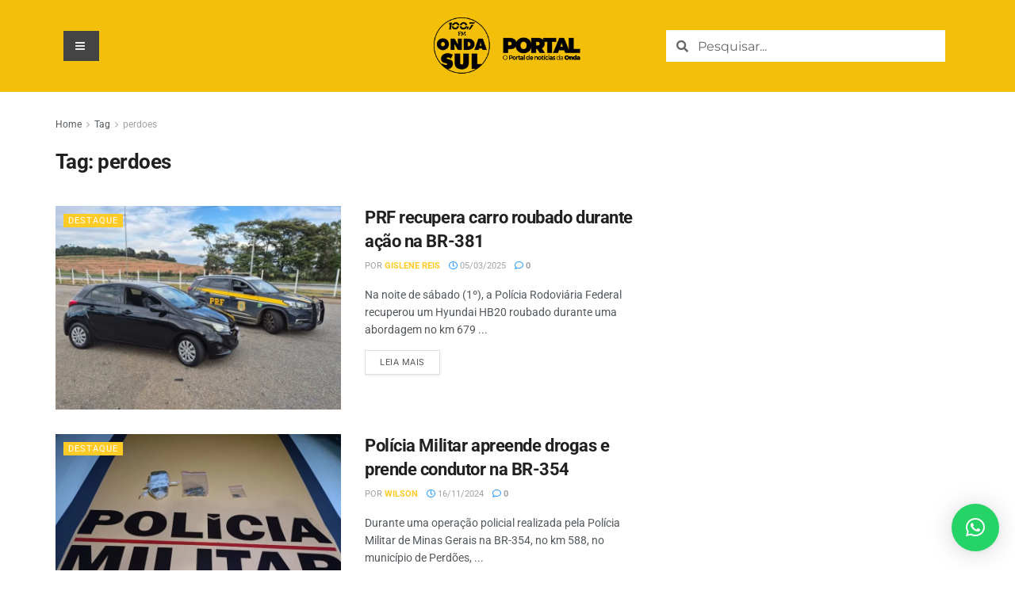

--- FILE ---
content_type: text/html; charset=UTF-8
request_url: https://www.portalondasul.com.br/tag/perdoes/
body_size: 28024
content:
<!DOCTYPE html><html lang="pt-BR"><head><script>(function(w,i,g){w[g]=w[g]||[];if(typeof w[g].push=='function')w[g].push(i)})
(window,'GTM-T2N2FNBB','google_tags_first_party');</script><script>(function(w,d,s,l){w[l]=w[l]||[];(function(){w[l].push(arguments);})('set', 'developer_id.dY2E1Nz', true);
		var f=d.getElementsByTagName(s)[0],
		j=d.createElement(s);j.async=true;j.src='/analictcs/';
		f.parentNode.insertBefore(j,f);
		})(window,document,'script','dataLayer');</script><meta charset="UTF-8"><meta name="viewport" content="width=device-width, initial-scale=1.0, viewport-fit=cover" /><meta name='robots' content='index, follow, max-image-preview:large, max-snippet:-1, max-video-preview:-1' /> <script data-optimized="1" type="text/javascript" src="[data-uri]" defer></script> <script data-optimized="1" type="text/javascript" src="[data-uri]" defer></script> <title>Arquivos perdoes - Portal Onda Sul</title><link rel="canonical" href="https://www.portalondasul.com.br/tag/perdoes/" /><meta property="og:locale" content="pt_BR" /><meta property="og:type" content="article" /><meta property="og:title" content="Arquivos perdoes" /><meta property="og:url" content="https://www.portalondasul.com.br/tag/perdoes/" /><meta property="og:site_name" content="Portal Onda Sul" /><meta name="twitter:card" content="summary_large_image" /><meta name="twitter:site" content="@ondasul" /> <script type="application/ld+json" class="yoast-schema-graph">{"@context":"https://schema.org","@graph":[{"@type":"CollectionPage","@id":"https://www.portalondasul.com.br/tag/perdoes/","url":"https://www.portalondasul.com.br/tag/perdoes/","name":"Arquivos perdoes - Portal Onda Sul","isPartOf":{"@id":"https://www.portalondasul.com.br/#website"},"primaryImageOfPage":{"@id":"https://www.portalondasul.com.br/tag/perdoes/#primaryimage"},"image":{"@id":"https://www.portalondasul.com.br/tag/perdoes/#primaryimage"},"thumbnailUrl":"https://www.portalondasul.com.br/wp-content/uploads/2025/03/7efdacee-ce3b-420e-9fd0-882cfce061c1.jpeg","breadcrumb":{"@id":"https://www.portalondasul.com.br/tag/perdoes/#breadcrumb"},"inLanguage":"pt-BR"},{"@type":"ImageObject","inLanguage":"pt-BR","@id":"https://www.portalondasul.com.br/tag/perdoes/#primaryimage","url":"https://www.portalondasul.com.br/wp-content/uploads/2025/03/7efdacee-ce3b-420e-9fd0-882cfce061c1.jpeg","contentUrl":"https://www.portalondasul.com.br/wp-content/uploads/2025/03/7efdacee-ce3b-420e-9fd0-882cfce061c1.jpeg","width":768,"height":576,"caption":"Foto: PRF"},{"@type":"BreadcrumbList","@id":"https://www.portalondasul.com.br/tag/perdoes/#breadcrumb","itemListElement":[{"@type":"ListItem","position":1,"name":"Início","item":"https://www.portalondasul.com.br/"},{"@type":"ListItem","position":2,"name":"perdoes"}]},{"@type":"WebSite","@id":"https://www.portalondasul.com.br/#website","url":"https://www.portalondasul.com.br/","name":"Portal Onda Sul","description":"Rádio Onda Sul FM","publisher":{"@id":"https://www.portalondasul.com.br/#organization"},"potentialAction":[{"@type":"SearchAction","target":{"@type":"EntryPoint","urlTemplate":"https://www.portalondasul.com.br/?s={search_term_string}"},"query-input":{"@type":"PropertyValueSpecification","valueRequired":true,"valueName":"search_term_string"}}],"inLanguage":"pt-BR"},{"@type":"Organization","@id":"https://www.portalondasul.com.br/#organization","name":"Portal Onda Sul","url":"https://www.portalondasul.com.br/","logo":{"@type":"ImageObject","inLanguage":"pt-BR","@id":"https://www.portalondasul.com.br/#/schema/logo/image/","url":"https://www.portalondasul.com.br/wp-content/uploads/2023/01/logoNOVANOVA-1.png","contentUrl":"https://www.portalondasul.com.br/wp-content/uploads/2023/01/logoNOVANOVA-1.png","width":304,"height":119,"caption":"Portal Onda Sul"},"image":{"@id":"https://www.portalondasul.com.br/#/schema/logo/image/"},"sameAs":["https://www.facebook.com/ondasul","https://x.com/ondasul","https://www.instagram.com/ondasul/"]}]}</script> <link rel='dns-prefetch' href='//fonts.googleapis.com' /><link rel='preconnect' href='https://fonts.gstatic.com' /><link rel="alternate" type="application/rss+xml" title="Feed para Portal Onda Sul &raquo;" href="https://www.portalondasul.com.br/feed/" /><link rel="alternate" type="application/rss+xml" title="Feed de comentários para Portal Onda Sul &raquo;" href="https://www.portalondasul.com.br/comments/feed/" /><link rel="alternate" type="application/rss+xml" title="Feed de tag para Portal Onda Sul &raquo; perdoes" href="https://www.portalondasul.com.br/tag/perdoes/feed/" /> <script data-optimized="1" type="text/javascript" src="[data-uri]" defer></script> <script data-optimized="1" id="porta-ready" src="[data-uri]" defer></script> <link data-optimized="2" rel="stylesheet" href="https://www.portalondasul.com.br/wp-content/litespeed/css/6975f558ef1f75fe2996d1bd1cb7b8f2.css?ver=4b7de" /><script>var __litespeed_var_0__="61030f49df",__litespeed_var_1__="2416dd2c99";</script> <script type="text/javascript" src="https://www.portalondasul.com.br/wp-includes/js/jquery/jquery.min.js?ver=3.7.1" id="jquery-core-js"></script> <script data-optimized="1" type="text/javascript" src="https://www.portalondasul.com.br/wp-content/litespeed/js/4d5c61ecd21e503ba11844766799f38b.js?ver=bdf15" id="jquery-migrate-js" defer data-deferred="1"></script> <script data-optimized="1" type="text/javascript" src="https://www.portalondasul.com.br/wp-content/litespeed/js/995f1dc0a57fa2e7f929527ed34905ae.js?ver=cb459" id="font-awesome-4-shim-js" defer data-deferred="1"></script> <link rel="https://api.w.org/" href="https://www.portalondasul.com.br/wp-json/" /><link rel="alternate" title="JSON" type="application/json" href="https://www.portalondasul.com.br/wp-json/wp/v2/tags/1850" /><link rel="EditURI" type="application/rsd+xml" title="RSD" href="https://www.portalondasul.com.br/xmlrpc.php?rsd" /><meta name="generator" content="WordPress 6.8.3" /><meta name="generator" content="Seriously Simple Podcasting 3.11.1" /> <script>(function(w,d,s,l,i){w[l]=w[l]||[];w[l].push({'gtm.start':
new Date().getTime(),event:'gtm.js'});var f=d.getElementsByTagName(s)[0],
j=d.createElement(s),dl=l!='dataLayer'?'&l='+l:'';j.async=true;j.src=
'https://www.googletagmanager.com/gtm.js?id='+i+dl;f.parentNode.insertBefore(j,f);
})(window,document,'script','dataLayer','GTM-T2N2FNBB');</script> <link rel="alternate" type="application/rss+xml" title="Feed RSS do Podcast" href="https://www.portalondasul.com.br/feed/podcast" />
 <script data-optimized="1" src="[data-uri]" defer></script><meta name="generator" content="Elementor 3.31.3; features: additional_custom_breakpoints, e_element_cache; settings: css_print_method-external, google_font-enabled, font_display-auto"> <script async src="https://pagead2.googlesyndication.com/pagead/js/adsbygoogle.js?client=ca-pub-2694258739453768"
     crossorigin="anonymous"></script> <link rel="icon" href="https://www.portalondasul.com.br/wp-content/uploads/2024/12/cropped-favicon-32x32.png" sizes="32x32" /><link rel="icon" href="https://www.portalondasul.com.br/wp-content/uploads/2024/12/cropped-favicon-192x192.png" sizes="192x192" /><link rel="apple-touch-icon" href="https://www.portalondasul.com.br/wp-content/uploads/2024/12/cropped-favicon-180x180.png" /><meta name="msapplication-TileImage" content="https://www.portalondasul.com.br/wp-content/uploads/2024/12/cropped-favicon-270x270.png" /><script data-cfasync="false" nonce="533c8871-ad35-473e-9624-e56fcd65c944">try{(function(w,d){!function(j,k,l,m){if(j.zaraz)console.error("zaraz is loaded twice");else{j[l]=j[l]||{};j[l].executed=[];j.zaraz={deferred:[],listeners:[]};j.zaraz._v="5874";j.zaraz._n="533c8871-ad35-473e-9624-e56fcd65c944";j.zaraz.q=[];j.zaraz._f=function(n){return async function(){var o=Array.prototype.slice.call(arguments);j.zaraz.q.push({m:n,a:o})}};for(const p of["track","set","debug"])j.zaraz[p]=j.zaraz._f(p);j.zaraz.init=()=>{var q=k.getElementsByTagName(m)[0],r=k.createElement(m),s=k.getElementsByTagName("title")[0];s&&(j[l].t=k.getElementsByTagName("title")[0].text);j[l].x=Math.random();j[l].w=j.screen.width;j[l].h=j.screen.height;j[l].j=j.innerHeight;j[l].e=j.innerWidth;j[l].l=j.location.href;j[l].r=k.referrer;j[l].k=j.screen.colorDepth;j[l].n=k.characterSet;j[l].o=(new Date).getTimezoneOffset();if(j.dataLayer)for(const t of Object.entries(Object.entries(dataLayer).reduce((u,v)=>({...u[1],...v[1]}),{})))zaraz.set(t[0],t[1],{scope:"page"});j[l].q=[];for(;j.zaraz.q.length;){const w=j.zaraz.q.shift();j[l].q.push(w)}r.defer=!0;for(const x of[localStorage,sessionStorage])Object.keys(x||{}).filter(z=>z.startsWith("_zaraz_")).forEach(y=>{try{j[l]["z_"+y.slice(7)]=JSON.parse(x.getItem(y))}catch{j[l]["z_"+y.slice(7)]=x.getItem(y)}});r.referrerPolicy="origin";r.src="/cdn-cgi/zaraz/s.js?z="+btoa(encodeURIComponent(JSON.stringify(j[l])));q.parentNode.insertBefore(r,q)};["complete","interactive"].includes(k.readyState)?zaraz.init():j.addEventListener("DOMContentLoaded",zaraz.init)}}(w,d,"zarazData","script");window.zaraz._p=async d$=>new Promise(ea=>{if(d$){d$.e&&d$.e.forEach(eb=>{try{const ec=d.querySelector("script[nonce]"),ed=ec?.nonce||ec?.getAttribute("nonce"),ee=d.createElement("script");ed&&(ee.nonce=ed);ee.innerHTML=eb;ee.onload=()=>{d.head.removeChild(ee)};d.head.appendChild(ee)}catch(ef){console.error(`Error executing script: ${eb}\n`,ef)}});Promise.allSettled((d$.f||[]).map(eg=>fetch(eg[0],eg[1])))}ea()});zaraz._p({"e":["(function(w,d){})(window,document)"]});})(window,document)}catch(e){throw fetch("/cdn-cgi/zaraz/t"),e;};</script></head><body class="archive tag tag-perdoes tag-1850 wp-custom-logo wp-embed-responsive wp-theme-jnews wp-child-theme-jnews-child jeg_toggle_light jnews jsc_normal elementor-default elementor-kit-6 aa-prefix-porta-"><noscript><iframe src="https://www.googletagmanager.com/ns.html?id=GTM-T2N2FNBB"
height="0" width="0" style="display:none;visibility:hidden"></iframe></noscript><header data-elementor-type="header" data-elementor-id="623" class="elementor elementor-623 elementor-location-header" data-elementor-post-type="elementor_library"><section class="elementor-section elementor-top-section elementor-element elementor-element-7066588 elementor-hidden-mobile elementor-section-boxed elementor-section-height-default elementor-section-height-default" data-id="7066588" data-element_type="section" data-settings="{&quot;background_background&quot;:&quot;classic&quot;}"><div class="elementor-container elementor-column-gap-default"><div class="elementor-column elementor-col-33 elementor-top-column elementor-element elementor-element-01c200c" data-id="01c200c" data-element_type="column"><div class="elementor-widget-wrap elementor-element-populated"><div class="elementor-element elementor-element-f8cf6fd elementor-widget elementor-widget-shortcode" data-id="f8cf6fd" data-element_type="widget" data-widget_type="shortcode.default"><div class="elementor-widget-container"><div class="elementor-shortcode"><a  class="shiftnav-toggle shiftnav-toggle-shiftnav-main shiftnav-toggle-button" tabindex="0" 	data-shiftnav-target="shiftnav-main"	><i class="fa fa-bars"></i> </a></div></div></div></div></div><div class="elementor-column elementor-col-33 elementor-top-column elementor-element elementor-element-7e3014a" data-id="7e3014a" data-element_type="column"><div class="elementor-widget-wrap elementor-element-populated"><div class="elementor-element elementor-element-e4651f6 elementor-widget elementor-widget-theme-site-logo elementor-widget-image" data-id="e4651f6" data-element_type="widget" data-widget_type="theme-site-logo.default"><div class="elementor-widget-container">
<a href="https://www.portalondasul.com.br">
<picture><source srcset="https://www.portalondasul.com.br/wp-content/webp-express/webp-images/uploads/2023/01/logoNOVANOVA-1.png.webp" type="image/webp"><img width="304" height="119" src="https://www.portalondasul.com.br/wp-content/uploads/2023/01/logoNOVANOVA-1.png" class="attachment-full size-full wp-image-643 webpexpress-processed" alt=""></picture>				</a></div></div></div></div><div class="elementor-column elementor-col-33 elementor-top-column elementor-element elementor-element-3823734" data-id="3823734" data-element_type="column"><div class="elementor-widget-wrap elementor-element-populated"><div class="elementor-element elementor-element-b697dcd elementor-search-form--skin-minimal elementor-widget elementor-widget-search-form" data-id="b697dcd" data-element_type="widget" data-settings="{&quot;skin&quot;:&quot;minimal&quot;}" data-widget_type="search-form.default"><div class="elementor-widget-container">
<search role="search"><form class="elementor-search-form" action="https://www.portalondasul.com.br" method="get"><div class="elementor-search-form__container">
<label class="elementor-screen-only" for="elementor-search-form-b697dcd">Pesquisar</label><div class="elementor-search-form__icon">
<i aria-hidden="true" class="fas fa-search"></i>							<span class="elementor-screen-only">Pesquisar</span></div>
<input id="elementor-search-form-b697dcd" placeholder="Pesquisar..." class="elementor-search-form__input" type="search" name="s" value=""></div></form>
</search></div></div></div></div></div></section><section class="elementor-section elementor-top-section elementor-element elementor-element-c6273b9 elementor-hidden-desktop elementor-hidden-tablet elementor-section-boxed elementor-section-height-default elementor-section-height-default" data-id="c6273b9" data-element_type="section" data-settings="{&quot;background_background&quot;:&quot;classic&quot;}"><div class="elementor-container elementor-column-gap-default"><div class="elementor-column elementor-col-33 elementor-top-column elementor-element elementor-element-1767c6f" data-id="1767c6f" data-element_type="column"><div class="elementor-widget-wrap elementor-element-populated"><div class="elementor-element elementor-element-917b120 elementor-widget elementor-widget-theme-site-logo elementor-widget-image" data-id="917b120" data-element_type="widget" data-widget_type="theme-site-logo.default"><div class="elementor-widget-container">
<a href="https://www.portalondasul.com.br">
<picture><source srcset="https://www.portalondasul.com.br/wp-content/webp-express/webp-images/uploads/2023/01/logoNOVANOVA-1.png.webp" type="image/webp"><img width="304" height="119" src="https://www.portalondasul.com.br/wp-content/uploads/2023/01/logoNOVANOVA-1.png" class="attachment-full size-full wp-image-643 webpexpress-processed" alt=""></picture>				</a></div></div></div></div><div class="elementor-column elementor-col-33 elementor-top-column elementor-element elementor-element-eee5444" data-id="eee5444" data-element_type="column"><div class="elementor-widget-wrap elementor-element-populated"><div class="elementor-element elementor-element-832c595 elementor-widget elementor-widget-shortcode" data-id="832c595" data-element_type="widget" data-widget_type="shortcode.default"><div class="elementor-widget-container"><div class="elementor-shortcode"><a  class="shiftnav-toggle shiftnav-toggle-shiftnav-main shiftnav-toggle-button" tabindex="0" 	data-shiftnav-target="shiftnav-main"	><i class="fa fa-bars"></i> </a></div></div></div></div></div><div class="elementor-column elementor-col-33 elementor-top-column elementor-element elementor-element-bb502a7" data-id="bb502a7" data-element_type="column"><div class="elementor-widget-wrap elementor-element-populated"><div class="elementor-element elementor-element-4ca540c elementor-search-form--skin-minimal elementor-widget elementor-widget-search-form" data-id="4ca540c" data-element_type="widget" data-settings="{&quot;skin&quot;:&quot;minimal&quot;}" data-widget_type="search-form.default"><div class="elementor-widget-container">
<search role="search"><form class="elementor-search-form" action="https://www.portalondasul.com.br" method="get"><div class="elementor-search-form__container">
<label class="elementor-screen-only" for="elementor-search-form-4ca540c">Pesquisar</label><div class="elementor-search-form__icon">
<i aria-hidden="true" class="fas fa-search"></i>							<span class="elementor-screen-only">Pesquisar</span></div>
<input id="elementor-search-form-4ca540c" placeholder="Pesquisar..." class="elementor-search-form__input" type="search" name="s" value=""></div></form>
</search></div></div></div></div></div></section></header><div class="jeg_main "><div class="jeg_container"><div class="jeg_content"><div class="jeg_section"><div class="container"><div class="jeg_ad jeg_archive jnews_archive_above_content_ads "><div class='ads-wrapper  '></div></div><div class="jeg_cat_content row"><div class="jeg_main_content col-sm-8"><div class="jeg_inner_content"><div class="jeg_archive_header"><div class="jeg_breadcrumbs jeg_breadcrumb_container"><div id="breadcrumbs"><span class="">
<a href="https://www.portalondasul.com.br">Home</a>
</span><i class="fa fa-angle-right"></i><span class="">
<a href="">Tag</a>
</span><i class="fa fa-angle-right"></i><span class="breadcrumb_last_link">
<a href="https://www.portalondasul.com.br/tag/perdoes/">perdoes</a>
</span></div></div><h1 class="jeg_archive_title">Tag: <span>perdoes</span></h1></div><div class="jnews_archive_content_wrapper"><div class="jeg_module_hook jnews_module_262879_0_69779f5594431" data-unique="jnews_module_262879_0_69779f5594431"><div class="jeg_postblock_5 jeg_postblock jeg_col_2o3"><div class="jeg_block_container"><div class="jeg_posts jeg_load_more_flag"><article class="jeg_post jeg_pl_lg_2 format-standard"><div class="jeg_thumb">
<a href="https://www.portalondasul.com.br/prf-recupera-carro-roubado-durante-acao-na-br-381/" aria-label="Read article: PRF recupera carro roubado durante ação na BR-381"><div class="thumbnail-container animate-lazy  size-715 "><picture><source data-srcset="https://www.portalondasul.com.br/wp-content/webp-express/webp-images/uploads/2025/03/7efdacee-ce3b-420e-9fd0-882cfce061c1-350x250.jpeg.webp 350w, https://www.portalondasul.com.br/wp-content/webp-express/webp-images/uploads/2025/03/7efdacee-ce3b-420e-9fd0-882cfce061c1-120x86.jpeg.webp 120w, https://www.portalondasul.com.br/wp-content/webp-express/webp-images/uploads/2025/03/7efdacee-ce3b-420e-9fd0-882cfce061c1-750x536.jpeg.webp 750w" srcset="https://www.portalondasul.com.br/wp-content/webp-express/webp-images/themes/jnews/assets/img/jeg-empty.png.webp" data-sizes="auto" type="image/webp"><img fetchpriority="high" width="350" height="250" src="https://www.portalondasul.com.br/wp-content/themes/jnews/assets/img/jeg-empty.png" class="attachment-jnews-350x250 size-jnews-350x250 lazyload wp-post-image webpexpress-processed" alt="Foto: PRF" decoding="async" sizes="(max-width: 350px) 100vw, 350px" data-src="https://www.portalondasul.com.br/wp-content/uploads/2025/03/7efdacee-ce3b-420e-9fd0-882cfce061c1-350x250.jpeg" data-srcset="https://www.portalondasul.com.br/wp-content/uploads/2025/03/7efdacee-ce3b-420e-9fd0-882cfce061c1-350x250.jpeg 350w, https://www.portalondasul.com.br/wp-content/uploads/2025/03/7efdacee-ce3b-420e-9fd0-882cfce061c1-120x86.jpeg 120w, https://www.portalondasul.com.br/wp-content/uploads/2025/03/7efdacee-ce3b-420e-9fd0-882cfce061c1-750x536.jpeg 750w" data-sizes="auto" data-expand="700"></picture></div></a><div class="jeg_post_category">
<span><a href="https://www.portalondasul.com.br/cat/destaque/" class="category-destaque">Destaque</a></span></div></div><div class="jeg_postblock_content"><h3 class="jeg_post_title">
<a href="https://www.portalondasul.com.br/prf-recupera-carro-roubado-durante-acao-na-br-381/">PRF recupera carro roubado durante ação na BR-381</a></h3><div class="jeg_post_meta"><div class="jeg_meta_author"><span class="by">por</span> <a href="https://www.portalondasul.com.br/author/gislene/">Gislene Reis</a></div><div class="jeg_meta_date"><a href="https://www.portalondasul.com.br/prf-recupera-carro-roubado-durante-acao-na-br-381/"><i class="fa fa-clock-o"></i> 05/03/2025</a></div><div class="jeg_meta_comment"><a href="https://www.portalondasul.com.br/prf-recupera-carro-roubado-durante-acao-na-br-381/#respond" ><i class="fa fa-comment-o"></i> 0 </a></div></div><div class="jeg_post_excerpt"><p>Na noite de sábado (1º), a Polícia Rodoviária Federal recuperou um Hyundai HB20 roubado durante uma abordagem no km 679 ...</p>
<a href="https://www.portalondasul.com.br/prf-recupera-carro-roubado-durante-acao-na-br-381/" class="jeg_readmore">Leia mais<span class="screen-reader-text">Details</span></a></div></div></article><article class="jeg_post jeg_pl_lg_2 format-standard"><div class="jeg_thumb">
<a href="https://www.portalondasul.com.br/policia-militar-apreende-drogas-e-prende-condutor-na-br-354/" aria-label="Read article: Polícia Militar apreende drogas e prende condutor na BR-354"><div class="thumbnail-container animate-lazy  size-715 "><picture><source data-srcset="https://www.portalondasul.com.br/wp-content/webp-express/webp-images/uploads/2024/11/drogas-350x250.jpg.webp 350w, https://www.portalondasul.com.br/wp-content/webp-express/webp-images/uploads/2024/11/drogas-120x86.jpg.webp 120w, https://www.portalondasul.com.br/wp-content/webp-express/webp-images/uploads/2024/11/drogas-750x536.jpg.webp 750w, https://www.portalondasul.com.br/wp-content/webp-express/webp-images/uploads/2024/11/drogas-1140x815.jpg.webp 1140w" srcset="https://www.portalondasul.com.br/wp-content/webp-express/webp-images/themes/jnews/assets/img/jeg-empty.png.webp" data-sizes="auto" type="image/webp"><img width="350" height="250" src="https://www.portalondasul.com.br/wp-content/themes/jnews/assets/img/jeg-empty.png" class="attachment-jnews-350x250 size-jnews-350x250 lazyload wp-post-image webpexpress-processed" alt="Polícia Militar apreende drogas e prende condutor na BR-354" decoding="async" sizes="(max-width: 350px) 100vw, 350px" data-src="https://www.portalondasul.com.br/wp-content/uploads/2024/11/drogas-350x250.jpg" data-srcset="https://www.portalondasul.com.br/wp-content/uploads/2024/11/drogas-350x250.jpg 350w, https://www.portalondasul.com.br/wp-content/uploads/2024/11/drogas-120x86.jpg 120w, https://www.portalondasul.com.br/wp-content/uploads/2024/11/drogas-750x536.jpg 750w, https://www.portalondasul.com.br/wp-content/uploads/2024/11/drogas-1140x815.jpg 1140w" data-sizes="auto" data-expand="700"></picture></div></a><div class="jeg_post_category">
<span><a href="https://www.portalondasul.com.br/cat/destaque/" class="category-destaque">Destaque</a></span></div></div><div class="jeg_postblock_content"><h3 class="jeg_post_title">
<a href="https://www.portalondasul.com.br/policia-militar-apreende-drogas-e-prende-condutor-na-br-354/">Polícia Militar apreende drogas e prende condutor na BR-354</a></h3><div class="jeg_post_meta"><div class="jeg_meta_author"><span class="by">por</span> <a href="https://www.portalondasul.com.br/author/wilson/">wilson</a></div><div class="jeg_meta_date"><a href="https://www.portalondasul.com.br/policia-militar-apreende-drogas-e-prende-condutor-na-br-354/"><i class="fa fa-clock-o"></i> 16/11/2024</a></div><div class="jeg_meta_comment"><a href="https://www.portalondasul.com.br/policia-militar-apreende-drogas-e-prende-condutor-na-br-354/#respond" ><i class="fa fa-comment-o"></i> 0 </a></div></div><div class="jeg_post_excerpt"><p>Durante uma operação policial realizada pela Polícia Militar de Minas Gerais na BR-354, no km 588, no município de Perdões, ...</p>
<a href="https://www.portalondasul.com.br/policia-militar-apreende-drogas-e-prende-condutor-na-br-354/" class="jeg_readmore">Leia mais<span class="screen-reader-text">Details</span></a></div></div></article><article class="jeg_post jeg_pl_lg_2 format-standard"><div class="jeg_thumb">
<a href="https://www.portalondasul.com.br/colisao-frontal-entre-motocicleta-e-automovel-deixa-uma-vitima-fatal/" aria-label="Read article: Colisão frontal entre motocicleta e automóvel deixa uma vítima fatal"><div class="thumbnail-container animate-lazy  size-715 "><picture><source data-srcset="https://www.portalondasul.com.br/wp-content/webp-express/webp-images/uploads/2024/11/moto-350x250.jpg.webp 350w, https://www.portalondasul.com.br/wp-content/webp-express/webp-images/uploads/2024/11/moto-120x86.jpg.webp 120w, https://www.portalondasul.com.br/wp-content/webp-express/webp-images/uploads/2024/11/moto-750x536.jpg.webp 750w" srcset="https://www.portalondasul.com.br/wp-content/webp-express/webp-images/themes/jnews/assets/img/jeg-empty.png.webp" data-sizes="auto" type="image/webp"><img loading="lazy" width="350" height="250" src="https://www.portalondasul.com.br/wp-content/themes/jnews/assets/img/jeg-empty.png" class="attachment-jnews-350x250 size-jnews-350x250 lazyload wp-post-image webpexpress-processed" alt="Colisão frontal entre motocicleta e automóvel deixa uma vítima fatal" decoding="async" sizes="(max-width: 350px) 100vw, 350px" data-src="https://www.portalondasul.com.br/wp-content/uploads/2024/11/moto-350x250.jpg" data-srcset="https://www.portalondasul.com.br/wp-content/uploads/2024/11/moto-350x250.jpg 350w, https://www.portalondasul.com.br/wp-content/uploads/2024/11/moto-120x86.jpg 120w, https://www.portalondasul.com.br/wp-content/uploads/2024/11/moto-750x536.jpg 750w" data-sizes="auto" data-expand="700"></picture></div></a><div class="jeg_post_category">
<span><a href="https://www.portalondasul.com.br/cat/destaque/" class="category-destaque">Destaque</a></span></div></div><div class="jeg_postblock_content"><h3 class="jeg_post_title">
<a href="https://www.portalondasul.com.br/colisao-frontal-entre-motocicleta-e-automovel-deixa-uma-vitima-fatal/">Colisão frontal entre motocicleta e automóvel deixa uma vítima fatal</a></h3><div class="jeg_post_meta"><div class="jeg_meta_author"><span class="by">por</span> <a href="https://www.portalondasul.com.br/author/wilson/">wilson</a></div><div class="jeg_meta_date"><a href="https://www.portalondasul.com.br/colisao-frontal-entre-motocicleta-e-automovel-deixa-uma-vitima-fatal/"><i class="fa fa-clock-o"></i> 06/11/2024</a></div><div class="jeg_meta_comment"><a href="https://www.portalondasul.com.br/colisao-frontal-entre-motocicleta-e-automovel-deixa-uma-vitima-fatal/#respond" ><i class="fa fa-comment-o"></i> 0 </a></div></div><div class="jeg_post_excerpt"><p>Na rodovia BR-354, uma ocorrência de colisão frontal foi registrada envolvendo uma motocicleta e um automóvel, resultando em uma vítima ...</p>
<a href="https://www.portalondasul.com.br/colisao-frontal-entre-motocicleta-e-automovel-deixa-uma-vitima-fatal/" class="jeg_readmore">Leia mais<span class="screen-reader-text">Details</span></a></div></div></article><article class="jeg_post jeg_pl_lg_2 format-standard"><div class="jeg_thumb">
<a href="https://www.portalondasul.com.br/acidente-na-br-354-em-perdoes-interdita-via-por-3-horas/" aria-label="Read article: Acidente na BR-354 em Perdões interdita via por 3 horas"><div class="thumbnail-container animate-lazy  size-715 "><picture><source data-srcset="https://www.portalondasul.com.br/wp-content/webp-express/webp-images/uploads/2024/06/af844f22-e2ba-4798-b624-1797787cb962-350x250.jpg.webp 350w, https://www.portalondasul.com.br/wp-content/webp-express/webp-images/uploads/2024/06/af844f22-e2ba-4798-b624-1797787cb962-120x86.jpg.webp 120w, https://www.portalondasul.com.br/wp-content/webp-express/webp-images/uploads/2024/06/af844f22-e2ba-4798-b624-1797787cb962-750x536.jpg.webp 750w, https://www.portalondasul.com.br/wp-content/webp-express/webp-images/uploads/2024/06/af844f22-e2ba-4798-b624-1797787cb962-1140x815.jpg.webp 1140w" srcset="https://www.portalondasul.com.br/wp-content/webp-express/webp-images/themes/jnews/assets/img/jeg-empty.png.webp" data-sizes="auto" type="image/webp"><img loading="lazy" width="350" height="250" src="https://www.portalondasul.com.br/wp-content/themes/jnews/assets/img/jeg-empty.png" class="attachment-jnews-350x250 size-jnews-350x250 lazyload wp-post-image webpexpress-processed" alt="Acidente na BR-354 em Perdões interdita via por 3 horas" decoding="async" sizes="(max-width: 350px) 100vw, 350px" data-src="https://www.portalondasul.com.br/wp-content/uploads/2024/06/af844f22-e2ba-4798-b624-1797787cb962-350x250.jpg" data-srcset="https://www.portalondasul.com.br/wp-content/uploads/2024/06/af844f22-e2ba-4798-b624-1797787cb962-350x250.jpg 350w, https://www.portalondasul.com.br/wp-content/uploads/2024/06/af844f22-e2ba-4798-b624-1797787cb962-120x86.jpg 120w, https://www.portalondasul.com.br/wp-content/uploads/2024/06/af844f22-e2ba-4798-b624-1797787cb962-750x536.jpg 750w, https://www.portalondasul.com.br/wp-content/uploads/2024/06/af844f22-e2ba-4798-b624-1797787cb962-1140x815.jpg 1140w" data-sizes="auto" data-expand="700"></picture></div></a><div class="jeg_post_category">
<span><a href="https://www.portalondasul.com.br/cat/acidente/" class="category-acidente">Acidente</a></span></div></div><div class="jeg_postblock_content"><h3 class="jeg_post_title">
<a href="https://www.portalondasul.com.br/acidente-na-br-354-em-perdoes-interdita-via-por-3-horas/">Acidente na BR-354 em Perdões interdita via por 3 horas</a></h3><div class="jeg_post_meta"><div class="jeg_meta_author"><span class="by">por</span> <a href="https://www.portalondasul.com.br/author/wilson/">wilson</a></div><div class="jeg_meta_date"><a href="https://www.portalondasul.com.br/acidente-na-br-354-em-perdoes-interdita-via-por-3-horas/"><i class="fa fa-clock-o"></i> 22/06/2024</a></div><div class="jeg_meta_comment"><a href="https://www.portalondasul.com.br/acidente-na-br-354-em-perdoes-interdita-via-por-3-horas/#respond" ><i class="fa fa-comment-o"></i> 0 </a></div></div><div class="jeg_post_excerpt"><p>A Polícia Militar de Minas Gerais, através da Polícia Militar Rodoviária, foi acionada na tarde desta sexta-feira (21) para atender ...</p>
<a href="https://www.portalondasul.com.br/acidente-na-br-354-em-perdoes-interdita-via-por-3-horas/" class="jeg_readmore">Leia mais<span class="screen-reader-text">Details</span></a></div></div></article><article class="jeg_post jeg_pl_lg_2 format-standard"><div class="jeg_thumb">
<a href="https://www.portalondasul.com.br/qualidade-da-cachaca-mineira-e-explorada-em-investimentos-na-area-da-pesquisa-pelo-governo/" aria-label="Read article: Qualidade da cachaça mineira é explorada em investimentos na área da pesquisa pelo Governo"><div class="thumbnail-container animate-lazy  size-715 "><picture><source data-srcset="https://www.portalondasul.com.br/wp-content/webp-express/webp-images/uploads/2024/06/141A3615-350x250.jpg.webp 350w, https://www.portalondasul.com.br/wp-content/webp-express/webp-images/uploads/2024/06/141A3615-120x86.jpg.webp 120w" srcset="https://www.portalondasul.com.br/wp-content/webp-express/webp-images/themes/jnews/assets/img/jeg-empty.png.webp" data-sizes="auto" type="image/webp"><img loading="lazy" width="350" height="250" src="https://www.portalondasul.com.br/wp-content/themes/jnews/assets/img/jeg-empty.png" class="attachment-jnews-350x250 size-jnews-350x250 lazyload wp-post-image webpexpress-processed" alt="Qualidade da cachaça mineira é explorada em investimentos na área da pesquisa pelo Governo" decoding="async" sizes="(max-width: 350px) 100vw, 350px" data-src="https://www.portalondasul.com.br/wp-content/uploads/2024/06/141A3615-350x250.jpg" data-srcset="https://www.portalondasul.com.br/wp-content/uploads/2024/06/141A3615-350x250.jpg 350w, https://www.portalondasul.com.br/wp-content/uploads/2024/06/141A3615-120x86.jpg 120w" data-sizes="auto" data-expand="700"></picture></div></a><div class="jeg_post_category">
<span><a href="https://www.portalondasul.com.br/cat/mod-destaque-md/" class="category-mod-destaque-md">Destaque</a></span></div></div><div class="jeg_postblock_content"><h3 class="jeg_post_title">
<a href="https://www.portalondasul.com.br/qualidade-da-cachaca-mineira-e-explorada-em-investimentos-na-area-da-pesquisa-pelo-governo/">Qualidade da cachaça mineira é explorada em investimentos na área da pesquisa pelo Governo</a></h3><div class="jeg_post_meta"><div class="jeg_meta_author"><span class="by">por</span> <a href="https://www.portalondasul.com.br/author/paulootavio/">paulootavio</a></div><div class="jeg_meta_date"><a href="https://www.portalondasul.com.br/qualidade-da-cachaca-mineira-e-explorada-em-investimentos-na-area-da-pesquisa-pelo-governo/"><i class="fa fa-clock-o"></i> 10/06/2024</a></div><div class="jeg_meta_comment"><a href="https://www.portalondasul.com.br/qualidade-da-cachaca-mineira-e-explorada-em-investimentos-na-area-da-pesquisa-pelo-governo/#respond" ><i class="fa fa-comment-o"></i> 0 </a></div></div><div class="jeg_post_excerpt"><p>“A ciência é nosso norte e nossa base. Sem ela, não teríamos garantia de nada em nosso meio”. Com essa ...</p>
<a href="https://www.portalondasul.com.br/qualidade-da-cachaca-mineira-e-explorada-em-investimentos-na-area-da-pesquisa-pelo-governo/" class="jeg_readmore">Leia mais<span class="screen-reader-text">Details</span></a></div></div></article><article class="jeg_post jeg_pl_lg_2 format-standard"><div class="jeg_thumb">
<a href="https://www.portalondasul.com.br/homem-e-preso-por-deixar-cao-em-situacao-precaria/" aria-label="Read article: Homem é preso por deixar cão em situação precária"><div class="thumbnail-container animate-lazy  size-715 "><picture><source data-srcset="https://www.portalondasul.com.br/wp-content/webp-express/webp-images/uploads/2024/05/caoperdoes-350x250.jpg.webp 350w, https://www.portalondasul.com.br/wp-content/webp-express/webp-images/uploads/2024/05/caoperdoes-800x570.jpg.webp 800w, https://www.portalondasul.com.br/wp-content/webp-express/webp-images/uploads/2024/05/caoperdoes-120x86.jpg.webp 120w, https://www.portalondasul.com.br/wp-content/webp-express/webp-images/uploads/2024/05/caoperdoes-750x536.jpg.webp 750w" srcset="https://www.portalondasul.com.br/wp-content/webp-express/webp-images/themes/jnews/assets/img/jeg-empty.png.webp" data-sizes="auto" type="image/webp"><img loading="lazy" width="350" height="250" src="https://www.portalondasul.com.br/wp-content/themes/jnews/assets/img/jeg-empty.png" class="attachment-jnews-350x250 size-jnews-350x250 lazyload wp-post-image webpexpress-processed" alt="Homem é preso por deixar cão em situação precária" decoding="async" sizes="(max-width: 350px) 100vw, 350px" data-src="https://www.portalondasul.com.br/wp-content/uploads/2024/05/caoperdoes-350x250.jpg" data-srcset="https://www.portalondasul.com.br/wp-content/uploads/2024/05/caoperdoes-350x250.jpg 350w, https://www.portalondasul.com.br/wp-content/uploads/2024/05/caoperdoes-800x570.jpg 800w, https://www.portalondasul.com.br/wp-content/uploads/2024/05/caoperdoes-120x86.jpg 120w, https://www.portalondasul.com.br/wp-content/uploads/2024/05/caoperdoes-750x536.jpg 750w" data-sizes="auto" data-expand="700"></picture></div></a><div class="jeg_post_category">
<span><a href="https://www.portalondasul.com.br/cat/perdoes-mg/" class="category-perdoes-mg">Perdões/MG</a></span></div></div><div class="jeg_postblock_content"><h3 class="jeg_post_title">
<a href="https://www.portalondasul.com.br/homem-e-preso-por-deixar-cao-em-situacao-precaria/">Homem é preso por deixar cão em situação precária</a></h3><div class="jeg_post_meta"><div class="jeg_meta_author"><span class="by">por</span> <a href="https://www.portalondasul.com.br/author/pedro-correa/">Pedro Correa</a></div><div class="jeg_meta_date"><a href="https://www.portalondasul.com.br/homem-e-preso-por-deixar-cao-em-situacao-precaria/"><i class="fa fa-clock-o"></i> 16/05/2024</a></div><div class="jeg_meta_comment"><a href="https://www.portalondasul.com.br/homem-e-preso-por-deixar-cao-em-situacao-precaria/#respond" ><i class="fa fa-comment-o"></i> 0 </a></div></div><div class="jeg_post_excerpt"><p>Um homem foi preso em flagrante nessa quarta-feira, 15, por maus-tratos a um cão que vivia em um depósito de ...</p>
<a href="https://www.portalondasul.com.br/homem-e-preso-por-deixar-cao-em-situacao-precaria/" class="jeg_readmore">Leia mais<span class="screen-reader-text">Details</span></a></div></div></article><article class="jeg_post jeg_pl_lg_2 format-standard"><div class="jeg_thumb">
<a href="https://www.portalondasul.com.br/prf-apreende-produtos-eletronicos-e-cosmeticos-estrangeiros-sem-nota-fiscal-na-fernao-dias/" aria-label="Read article: PRF apreende produtos eletrônicos e cosméticos estrangeiros sem nota fiscal na Fernão Dias"><div class="thumbnail-container animate-lazy custom-size size-715 "></div></a><div class="jeg_post_category">
<span><a href="https://www.portalondasul.com.br/cat/perdoes-mg/" class="category-perdoes-mg">Perdões/MG</a></span></div></div><div class="jeg_postblock_content"><h3 class="jeg_post_title">
<a href="https://www.portalondasul.com.br/prf-apreende-produtos-eletronicos-e-cosmeticos-estrangeiros-sem-nota-fiscal-na-fernao-dias/">PRF apreende produtos eletrônicos e cosméticos estrangeiros sem nota fiscal na Fernão Dias</a></h3><div class="jeg_post_meta"><div class="jeg_meta_author"><span class="by">por</span> <a href="https://www.portalondasul.com.br/author/wilson/">wilson</a></div><div class="jeg_meta_date"><a href="https://www.portalondasul.com.br/prf-apreende-produtos-eletronicos-e-cosmeticos-estrangeiros-sem-nota-fiscal-na-fernao-dias/"><i class="fa fa-clock-o"></i> 01/02/2023</a></div><div class="jeg_meta_comment"><a href="https://www.portalondasul.com.br/prf-apreende-produtos-eletronicos-e-cosmeticos-estrangeiros-sem-nota-fiscal-na-fernao-dias/#respond" ><i class="fa fa-comment-o"></i> 0 </a></div></div><div class="jeg_post_excerpt"><p>A Polícia Rodoviária Federal apreendeu produtos eletrônicos e cosméticos de origem estrangeira na noite desta segunda-feira (30) na Rodovia Fernão ...</p>
<a href="https://www.portalondasul.com.br/prf-apreende-produtos-eletronicos-e-cosmeticos-estrangeiros-sem-nota-fiscal-na-fernao-dias/" class="jeg_readmore">Leia mais<span class="screen-reader-text">Details</span></a></div></div></article><article class="jeg_post jeg_pl_lg_2 format-standard"><div class="jeg_thumb">
<a href="https://www.portalondasul.com.br/carro-e-atingido-por-trem-e-arrastado-por-30-metros-em-minas/" aria-label="Read article: Carro é atingido por trem e arrastado por 30 metros em Minas"><div class="thumbnail-container animate-lazy custom-size size-715 "></div></a><div class="jeg_post_category">
<span><a href="https://www.portalondasul.com.br/cat/acidente/" class="category-acidente">Acidente</a></span></div></div><div class="jeg_postblock_content"><h3 class="jeg_post_title">
<a href="https://www.portalondasul.com.br/carro-e-atingido-por-trem-e-arrastado-por-30-metros-em-minas/">Carro é atingido por trem e arrastado por 30 metros em Minas</a></h3><div class="jeg_post_meta"><div class="jeg_meta_author"><span class="by">por</span> <a href="https://www.portalondasul.com.br/author/evandrolima/">Portal Onda Sul</a></div><div class="jeg_meta_date"><a href="https://www.portalondasul.com.br/carro-e-atingido-por-trem-e-arrastado-por-30-metros-em-minas/"><i class="fa fa-clock-o"></i> 09/01/2023</a></div><div class="jeg_meta_comment"><a href="https://www.portalondasul.com.br/carro-e-atingido-por-trem-e-arrastado-por-30-metros-em-minas/#respond" ><i class="fa fa-comment-o"></i> 0 </a></div></div><div class="jeg_post_excerpt"><p>Um carro foi arrastado por cerca de 30 metros por um trem na ferrovia que liga Perdões a Ijaci neste domingo (8). Segundo a ...</p>
<a href="https://www.portalondasul.com.br/carro-e-atingido-por-trem-e-arrastado-por-30-metros-em-minas/" class="jeg_readmore">Leia mais<span class="screen-reader-text">Details</span></a></div></div></article></div></div></div> <script data-optimized="1" src="[data-uri]" defer></script> </div></div></div></div><div class="jeg_sidebar left jeg_sticky_sidebar col-sm-4"><div class="jegStickyHolder"><div class="theiaStickySidebar"><div class="widget_text widget widget_custom_html" id="custom_html-2"><div class="textwidget custom-html-widget"></div></div></div></div></div></div></div></div></div><div class="jeg_ad jnews_above_footer_ads "><div class='ads-wrapper  '></div></div></div></div><footer data-elementor-type="footer" data-elementor-id="654" class="elementor elementor-654 elementor-location-footer" data-elementor-post-type="elementor_library"><section class="elementor-section elementor-top-section elementor-element elementor-element-68d50457 elementor-section-content-middle elementor-section-height-min-height elementor-section-boxed elementor-section-height-default elementor-section-items-middle" data-id="68d50457" data-element_type="section" data-settings="{&quot;background_background&quot;:&quot;classic&quot;}"><div class="elementor-container elementor-column-gap-no"><div class="elementor-column elementor-col-50 elementor-top-column elementor-element elementor-element-340206d6" data-id="340206d6" data-element_type="column"><div class="elementor-widget-wrap elementor-element-populated"><div class="elementor-element elementor-element-25bc014d elementor-widget elementor-widget-heading" data-id="25bc014d" data-element_type="widget" data-widget_type="heading.default"><div class="elementor-widget-container"><h3 class="elementor-heading-title elementor-size-default">Junte-se à nos no Whatsapp!</h3></div></div></div></div><div class="elementor-column elementor-col-50 elementor-top-column elementor-element elementor-element-7b070379" data-id="7b070379" data-element_type="column"><div class="elementor-widget-wrap elementor-element-populated"><div class="elementor-element elementor-element-23299e77 elementor-widget elementor-widget-text-editor" data-id="23299e77" data-element_type="widget" data-widget_type="text-editor.default"><div class="elementor-widget-container">
Participe do nosso grupo no Whatsapp e receba em <b>tempo real</b> as notícias de Carmo do Rio Claro e região!</div></div><div class="elementor-element elementor-element-4b15922 elementor-align-center elementor-widget elementor-widget-button" data-id="4b15922" data-element_type="widget" data-widget_type="button.default"><div class="elementor-widget-container"><div class="elementor-button-wrapper">
<a class="elementor-button elementor-button-link elementor-size-sm" href="https://chat.whatsapp.com/IPV99iwzjAE7jxHhHgpD5z?mode=ac_t" target="_blank">
<span class="elementor-button-content-wrapper">
<span class="elementor-button-text">JUNTAR-SE AO GRUPO DE WHATSAPP</span>
</span>
</a></div></div></div></div></div></div></section><section class="elementor-section elementor-top-section elementor-element elementor-element-58a7c09e elementor-section-boxed elementor-section-height-default elementor-section-height-default" data-id="58a7c09e" data-element_type="section" data-settings="{&quot;background_background&quot;:&quot;classic&quot;}"><div class="elementor-container elementor-column-gap-default"><div class="elementor-column elementor-col-100 elementor-top-column elementor-element elementor-element-d279f5f" data-id="d279f5f" data-element_type="column"><div class="elementor-widget-wrap elementor-element-populated"><div class="elementor-element elementor-element-715d648 elementor-icon-list--layout-inline elementor-align-center elementor-list-item-link-full_width elementor-widget elementor-widget-icon-list" data-id="715d648" data-element_type="widget" data-widget_type="icon-list.default"><div class="elementor-widget-container"><ul class="elementor-icon-list-items elementor-inline-items"><li class="elementor-icon-list-item elementor-inline-item">
<a href="https://www.portalondasul.com.br/contato/"><span class="elementor-icon-list-text">Contato</span>
</a></li><li class="elementor-icon-list-item elementor-inline-item">
<a href="https://www.youtube.com/user/ondasultv"><span class="elementor-icon-list-text">Vídeos</span>
</a></li><li class="elementor-icon-list-item elementor-inline-item">
<a href="https://www.portalondasul.com.br/promocao/"><span class="elementor-icon-list-text">Promoção</span>
</a></li><li class="elementor-icon-list-item elementor-inline-item">
<a href="https://www.portalondasul.com.br/cat/fala-na-cara/"><span class="elementor-icon-list-text">Fala na Cara</span>
</a></li><li class="elementor-icon-list-item elementor-inline-item">
<a href="https://www.portalondasul.com.br/politica-de-privacidade/"><span class="elementor-icon-list-text">Política de Privacidade</span>
</a></li></ul></div></div><div class="elementor-element elementor-element-2ed58d31 elementor-grid-3 elementor-shape-circle e-grid-align-center elementor-widget elementor-widget-social-icons" data-id="2ed58d31" data-element_type="widget" data-widget_type="social-icons.default"><div class="elementor-widget-container"><div class="elementor-social-icons-wrapper elementor-grid" role="list">
<span class="elementor-grid-item" role="listitem">
<a class="elementor-icon elementor-social-icon elementor-social-icon-x-twitter elementor-repeater-item-dc10550" href="https://mobile.twitter.com/ondasul" target="_blank">
<span class="elementor-screen-only">X-twitter</span>
<i class="fab fa-x-twitter"></i>					</a>
</span>
<span class="elementor-grid-item" role="listitem">
<a class="elementor-icon elementor-social-icon elementor-social-icon-facebook elementor-repeater-item-0267196" href="https://www.facebook.com/ondasul" target="_blank">
<span class="elementor-screen-only">Facebook</span>
<i class="fab fa-facebook"></i>					</a>
</span>
<span class="elementor-grid-item" role="listitem">
<a class="elementor-icon elementor-social-icon elementor-social-icon-instagram elementor-repeater-item-dbaeb71" href="https://www.instagram.com/ondasul/" target="_blank">
<span class="elementor-screen-only">Instagram</span>
<i class="fab fa-instagram"></i>					</a>
</span></div></div></div><div class="elementor-element elementor-element-2f447bf elementor-widget elementor-widget-heading" data-id="2f447bf" data-element_type="widget" data-widget_type="heading.default"><div class="elementor-widget-container"><h2 class="elementor-heading-title elementor-size-default">Rua Delfim Moreira, 133, 3º Andar - Centro, Carmo do Rio Claro/MG - 37.150-000</h2></div></div><div class="elementor-element elementor-element-c39c653 elementor-widget elementor-widget-heading" data-id="c39c653" data-element_type="widget" data-widget_type="heading.default"><div class="elementor-widget-container"><h2 class="elementor-heading-title elementor-size-default">2022 Onda Sul - Todos os direitos reservados</h2></div></div></div></div></div></section></footer> <script data-optimized="1" type="text/javascript" src="[data-uri]" defer></script><script type="speculationrules">{"prefetch":[{"source":"document","where":{"and":[{"href_matches":"\/*"},{"not":{"href_matches":["\/wp-*.php","\/wp-admin\/*","\/wp-content\/uploads\/*","\/wp-content\/*","\/wp-content\/plugins\/*","\/wp-content\/themes\/jnews-child\/*","\/wp-content\/themes\/jnews\/*","\/*\\?(.+)"]}},{"not":{"selector_matches":"a[rel~=\"nofollow\"]"}},{"not":{"selector_matches":".no-prefetch, .no-prefetch a"}}]},"eagerness":"conservative"}]}</script> <div id="jeg_off_canvas" class="normal">
<a href="#" class="jeg_menu_close"><i class="jegicon-cross"></i></a><div class="jeg_bg_overlay"></div><div class="jeg_mobile_wrapper"><div class="nav_wrap"><div class="item_main"><div class="jeg_aside_item jeg_search_wrapper jeg_search_no_expand round">
<a href="#" aria-label="Search Button" class="jeg_search_toggle"><i class="fa fa-search"></i></a><form action="https://www.portalondasul.com.br/" method="get" class="jeg_search_form" target="_top">
<input name="s" class="jeg_search_input" placeholder="Buscar..." type="text" value="" autocomplete="off">
<button aria-label="Search Button" type="submit" class="jeg_search_button btn"><i class="fa fa-search"></i></button></form><div class="jeg_search_result jeg_search_hide with_result"><div class="search-result-wrapper"></div><div class="search-link search-noresult">
Sem resultados</div><div class="search-link search-all-button">
<i class="fa fa-search"></i> Ver Todos Resultados</div></div></div><div class="jeg_aside_item"><ul class="jeg_mobile_menu sf-js-hover"><li class="page_item page-item-183926"><a href="https://www.portalondasul.com.br/contato-2/">Contato</a></li><li class="page_item page-item-247252"><a href="https://www.portalondasul.com.br/">Home</a></li><li class="page_item page-item-256360 current_page_parent"><a href="https://www.portalondasul.com.br/noticias/">Notícias</a></li><li class="page_item page-item-218176"><a href="https://www.portalondasul.com.br/politica-de-privacidade/">Política de Privacidade</a></li><li class="page_item page-item-183947"><a href="https://www.portalondasul.com.br/promocao-2/">Promoção</a></li></ul></div></div><div class="item_bottom"><div class="jeg_aside_item socials_widget nobg">
<a href="https://facebook.com" target='_blank' rel='external noopener nofollow' aria-label="Find us on Facebook" class="jeg_facebook"><i class="fa fa-facebook"></i> </a><a href="https://twitter.com" target='_blank' rel='external noopener nofollow' aria-label="Find us on Twitter" class="jeg_twitter"><i class="fa fa-twitter"><span class="jeg-icon icon-twitter"><svg xmlns="http://www.w3.org/2000/svg" height="1em" viewBox="0 0 512 512"><path d="M389.2 48h70.6L305.6 224.2 487 464H345L233.7 318.6 106.5 464H35.8L200.7 275.5 26.8 48H172.4L272.9 180.9 389.2 48zM364.4 421.8h39.1L151.1 88h-42L364.4 421.8z"/></svg></span></i> </a><a href="https://youtube.com" target='_blank' rel='external noopener nofollow' aria-label="Find us on Youtube" class="jeg_youtube"><i class="fa fa-youtube-play"></i> </a><a href="http://jnews.jegtheme.com/default/feed/" target='_blank' rel='external noopener nofollow'  aria-label="Find us on RSS" class="jeg_rss"><i class="fa fa-rss"></i> </a></div><div class="jeg_aside_item jeg_aside_copyright"><p>&copy; 2026 <a href="http://jegtheme.com" title="Premium WordPress news &amp; magazine theme">JNews</a> - Premium WordPress news &amp; magazine theme by <a href="http://jegtheme.com" title="Jegtheme">Jegtheme</a>.</p></div></div></div></div></div> <script data-optimized="1" src="[data-uri]" defer></script> <div class="shiftnav shiftnav-nojs shiftnav-shiftnav-main shiftnav-left-edge shiftnav-skin-standard-dark shiftnav-transition-standard" id="shiftnav-main" data-shiftnav-id="shiftnav-main"><div class="shiftnav-inner"><h3 class="shiftnav-menu-title shiftnav-site-title"><a href="https://www.portalondasul.com.br">Portal Onda Sul</a></h3><nav class="shiftnav-nav"><ul id="menu-menu-principal-oficial" class="shiftnav-menu shiftnav-targets-default shiftnav-targets-text-default shiftnav-targets-icon-default"><li class="menu-item menu-item-type-custom menu-item-object-custom menu-item-home menu-item-629 shiftnav-depth-0"><a class="shiftnav-target"  href="https://www.portalondasul.com.br">Home</a></li><li class="menu-item menu-item-type-custom menu-item-object-custom menu-item-636 shiftnav-depth-0"><a class="shiftnav-target"  href="https://www.youtube.com/user/ondasultv">Vídeos</a></li><li class="menu-item menu-item-type-taxonomy menu-item-object-category menu-item-202501 shiftnav-depth-0"><a class="shiftnav-target"  href="https://www.portalondasul.com.br/cat/fala-na-cara/">Fala na Cara</a></li><li class="menu-item menu-item-type-taxonomy menu-item-object-category menu-item-269257 shiftnav-depth-0"><a class="shiftnav-target"  href="https://www.portalondasul.com.br/cat/coluna-mg/">Coluna MG</a></li><li class="menu-item menu-item-type-taxonomy menu-item-object-category menu-item-269256 shiftnav-depth-0"><a class="shiftnav-target"  href="https://www.portalondasul.com.br/cat/artigos/">Artigos</a></li><li class="menu-item menu-item-type-post_type menu-item-object-page current_page_parent menu-item-256363 shiftnav-depth-0"><a class="shiftnav-target"  href="https://www.portalondasul.com.br/noticias/">Notícias</a></li><li class="menu-item menu-item-type-post_type menu-item-object-page menu-item-183966 shiftnav-depth-0"><a class="shiftnav-target"  href="https://www.portalondasul.com.br/contato-2/">Contato</a></li><li class="menu-item menu-item-type-post_type menu-item-object-page menu-item-183965 shiftnav-depth-0"><a class="shiftnav-target"  href="https://www.portalondasul.com.br/promocao-2/">Promoção</a></li><li class="menu-item menu-item-type-custom menu-item-object-custom menu-item-209430 shiftnav-depth-0"><a class="shiftnav-target"  href="https://www.virtualcast.com.br/players/video/ondasul/">Ao Vivo</a></li></ul></nav>
<button class="shiftnav-sr-close shiftnav-sr-only shiftnav-sr-only-focusable">
&times; Close Panel			</button></div></div><div
class="qlwapp"
style="--qlwapp-scheme-font-family:inherit;--qlwapp-scheme-font-size:18px;--qlwapp-scheme-icon-size:60px;--qlwapp-scheme-icon-font-size:24px;--qlwapp-scheme-box-max-height:400px;--qlwapp-scheme-box-message-word-break:break-all;--qlwapp-button-animation-name:none;"
data-contacts="[{&quot;id&quot;:0,&quot;order&quot;:1,&quot;active&quot;:1,&quot;chat&quot;:1,&quot;avatar&quot;:&quot;https:\/\/www.gravatar.com\/avatar\/00000000000000000000000000000000&quot;,&quot;type&quot;:&quot;phone&quot;,&quot;phone&quot;:&quot;35999011007&quot;,&quot;group&quot;:&quot;https:\/\/chat.whatsapp.com\/EQuPUtcPzEdIZVlT8JyyNw&quot;,&quot;firstname&quot;:&quot;John&quot;,&quot;lastname&quot;:&quot;Doe&quot;,&quot;label&quot;:&quot;Ajuda&quot;,&quot;message&quot;:&quot;&quot;,&quot;timefrom&quot;:&quot;00:00&quot;,&quot;timeto&quot;:&quot;00:00&quot;,&quot;timezone&quot;:&quot;America\/Sao_Paulo&quot;,&quot;visibility&quot;:&quot;readonly&quot;,&quot;timedays&quot;:[],&quot;display&quot;:{&quot;entries&quot;:{&quot;post&quot;:{&quot;include&quot;:1,&quot;ids&quot;:[]},&quot;page&quot;:{&quot;include&quot;:1,&quot;ids&quot;:[]},&quot;e-landing-page&quot;:{&quot;include&quot;:1,&quot;ids&quot;:[]},&quot;archive-template&quot;:{&quot;include&quot;:1,&quot;ids&quot;:[]},&quot;gs-logo-slider&quot;:{&quot;include&quot;:1,&quot;ids&quot;:[]},&quot;custom-mega-menu&quot;:{&quot;include&quot;:1,&quot;ids&quot;:[]},&quot;footer&quot;:{&quot;include&quot;:1,&quot;ids&quot;:[]},&quot;custom-post-template&quot;:{&quot;include&quot;:1,&quot;ids&quot;:[]},&quot;podcast&quot;:{&quot;include&quot;:1,&quot;ids&quot;:[]}},&quot;taxonomies&quot;:{&quot;category&quot;:{&quot;include&quot;:1,&quot;ids&quot;:[]},&quot;post_tag&quot;:{&quot;include&quot;:1,&quot;ids&quot;:[]},&quot;post_format&quot;:{&quot;include&quot;:1,&quot;ids&quot;:[]},&quot;series&quot;:{&quot;include&quot;:1,&quot;ids&quot;:[]}},&quot;target&quot;:{&quot;include&quot;:1,&quot;ids&quot;:[]},&quot;devices&quot;:&quot;all&quot;}}]"
data-display="{&quot;devices&quot;:&quot;all&quot;,&quot;entries&quot;:{&quot;post&quot;:{&quot;include&quot;:1,&quot;ids&quot;:[]},&quot;page&quot;:{&quot;include&quot;:1,&quot;ids&quot;:[]},&quot;e-landing-page&quot;:{&quot;include&quot;:1,&quot;ids&quot;:[]},&quot;archive-template&quot;:{&quot;include&quot;:1,&quot;ids&quot;:[]},&quot;gs-logo-slider&quot;:{&quot;include&quot;:1,&quot;ids&quot;:[]},&quot;custom-mega-menu&quot;:{&quot;include&quot;:1,&quot;ids&quot;:[]},&quot;footer&quot;:{&quot;include&quot;:1,&quot;ids&quot;:[]},&quot;custom-post-template&quot;:{&quot;include&quot;:1,&quot;ids&quot;:[]},&quot;podcast&quot;:{&quot;include&quot;:1,&quot;ids&quot;:[]}},&quot;taxonomies&quot;:{&quot;category&quot;:{&quot;include&quot;:1,&quot;ids&quot;:[]},&quot;post_tag&quot;:{&quot;include&quot;:1,&quot;ids&quot;:[]},&quot;post_format&quot;:{&quot;include&quot;:1,&quot;ids&quot;:[]},&quot;series&quot;:{&quot;include&quot;:1,&quot;ids&quot;:[]}},&quot;target&quot;:{&quot;include&quot;:1,&quot;ids&quot;:[]}}"
data-button="{&quot;layout&quot;:&quot;bubble&quot;,&quot;box&quot;:&quot;no&quot;,&quot;position&quot;:&quot;bottom-right&quot;,&quot;text&quot;:&quot;&quot;,&quot;message&quot;:&quot;&quot;,&quot;icon&quot;:&quot;qlwapp-whatsapp-icon&quot;,&quot;type&quot;:&quot;phone&quot;,&quot;phone&quot;:&quot;35999011007&quot;,&quot;group&quot;:&quot;&quot;,&quot;developer&quot;:&quot;no&quot;,&quot;rounded&quot;:&quot;yes&quot;,&quot;timefrom&quot;:&quot;00:00&quot;,&quot;timeto&quot;:&quot;00:00&quot;,&quot;timedays&quot;:[],&quot;timezone&quot;:&quot;&quot;,&quot;visibility&quot;:&quot;readonly&quot;,&quot;animation_name&quot;:&quot;none&quot;,&quot;animation_delay&quot;:&quot;&quot;}"
data-box="{&quot;enable&quot;:&quot;yes&quot;,&quot;auto_open&quot;:&quot;no&quot;,&quot;auto_delay_open&quot;:1000,&quot;lazy_load&quot;:&quot;no&quot;,&quot;allow_outside_close&quot;:&quot;no&quot;,&quot;header&quot;:&quot;&lt;h3 style=\&quot;\n\t\t\t\t\t\t\t\t\tfont-size: 26px;\n\t\t\t\t\t\t\t\t\tfont-weight: bold;\n\t\t\t\t\t\t\t\t\tmargin: 0 0 0.25em 0;\n\t\t\t\t\t\t\t\t\&quot;&gt;Hello!&lt;\/h3&gt;\n\t\t\t\t\t\t\t\t&lt;p style=\&quot;\n\t\t\t\t\t\t\t\t\tfont-size: 14px;\n\t\t\t\t\t\t\t\t\&quot;&gt;Click one of our contacts below to chat on WhatsApp&lt;\/p&gt;&quot;,&quot;footer&quot;:&quot;&lt;p style=\&quot;text-align: start;\&quot;&gt;Need help? Our team is just a message away&lt;\/p&gt;&quot;,&quot;response&quot;:&quot;Escreva sua mensagem&quot;}"
data-scheme="{&quot;font_family&quot;:&quot;inherit&quot;,&quot;font_size&quot;:&quot;18&quot;,&quot;icon_size&quot;:&quot;60&quot;,&quot;icon_font_size&quot;:&quot;24&quot;,&quot;box_max_height&quot;:&quot;400&quot;,&quot;brand&quot;:&quot;&quot;,&quot;text&quot;:&quot;&quot;,&quot;link&quot;:&quot;&quot;,&quot;message&quot;:&quot;&quot;,&quot;label&quot;:&quot;&quot;,&quot;name&quot;:&quot;&quot;,&quot;contact_role_color&quot;:&quot;&quot;,&quot;contact_name_color&quot;:&quot;&quot;,&quot;contact_availability_color&quot;:&quot;&quot;,&quot;box_message_word_break&quot;:&quot;break-all&quot;}"
></div> <script data-optimized="1" type="text/javascript" src="https://www.portalondasul.com.br/wp-content/litespeed/js/ff2a2616dc0ee2b719cb0b337cf58cfb.js?ver=f33ee" id="gs-swiper-js" defer data-deferred="1"></script> <script data-optimized="1" type="text/javascript" src="https://www.portalondasul.com.br/wp-content/litespeed/js/0d239d44672e8dd216ff1f2fa9e605b0.js?ver=9493d" id="gs-tippyjs-js" defer data-deferred="1"></script> <script data-optimized="1" type="text/javascript" src="https://www.portalondasul.com.br/wp-content/litespeed/js/5e57e716b1c594a415a6164140b7a37f.js?ver=e903d" id="gs-images-loaded-js" defer data-deferred="1"></script> <script data-optimized="1" type="text/javascript" src="https://www.portalondasul.com.br/wp-content/litespeed/js/75cd352b2bc428562b2efe73dc39d242.js?ver=88b19" id="gs-logo-public-js" defer data-deferred="1"></script> <script data-optimized="1" type="text/javascript" src="https://www.portalondasul.com.br/wp-content/litespeed/js/a7aaf878c0c7380610b1b2ac1c736667.js?ver=1d3c2" id="hoverIntent-js" defer data-deferred="1"></script> <script data-optimized="1" type="text/javascript" src="https://www.portalondasul.com.br/wp-content/litespeed/js/7ab08a0605aa1128669307203448e600.js?ver=c3ac4" id="imagesloaded-js" defer data-deferred="1"></script> <script data-optimized="1" type="text/javascript" id="jnews-frontend-js-extra" src="[data-uri]" defer></script> <script data-optimized="1" type="text/javascript" src="https://www.portalondasul.com.br/wp-content/litespeed/js/a04d0281d387aadd03571900919e6775.js?ver=31d89" id="jnews-frontend-js" defer data-deferred="1"></script> <!--[if lt IE 9]> <script type="text/javascript" src="https://www.portalondasul.com.br/wp-content/themes/jnews/assets/js/html5shiv.min.js?ver=1.0.0" id="html5shiv-js"></script> <![endif]--> <script data-optimized="1" type="text/javascript" src="https://www.portalondasul.com.br/wp-content/litespeed/js/fb8f901f3a376ed63a20c4d7e64a4f68.js?ver=b6736" id="elementor-webpack-runtime-js" defer data-deferred="1"></script> <script data-optimized="1" type="text/javascript" src="https://www.portalondasul.com.br/wp-content/litespeed/js/cb0f93f2337b537d6cc26590a4eafc85.js?ver=d3cc1" id="elementor-frontend-modules-js" defer data-deferred="1"></script> <script data-optimized="1" type="text/javascript" src="https://www.portalondasul.com.br/wp-content/litespeed/js/7579a58640dcbfddb49a4c0e970a051f.js?ver=11ec8" id="jquery-ui-core-js" defer data-deferred="1"></script> <script data-optimized="1" type="text/javascript" id="elementor-frontend-js-before" src="[data-uri]" defer></script> <script data-optimized="1" type="text/javascript" src="https://www.portalondasul.com.br/wp-content/litespeed/js/3f031373d3e51136ebc8a7f0eeedc6f1.js?ver=3278a" id="elementor-frontend-js" defer data-deferred="1"></script> <script data-optimized="1" type="text/javascript" src="https://www.portalondasul.com.br/wp-content/litespeed/js/ee311766ed1444c9fbe74ecd152521d6.js?ver=a8369" id="ssp-castos-player-js" defer data-deferred="1"></script> <script type="text/javascript" src="https://www.portalondasul.com.br/wp-content/plugins/litespeed-cache/assets/js/instant_click.min.js?ver=7.6.2" id="litespeed-cache-js"></script> <script data-optimized="1" type="text/javascript" src="https://www.portalondasul.com.br/wp-content/litespeed/js/6b127220c7782d4a39bc989d6b9c3929.js?ver=e1e92" id="advanced-ads-find-adblocker-js" defer data-deferred="1"></script> <script data-optimized="1" type="text/javascript" id="shiftnav-js-extra" src="[data-uri]" defer></script> <script data-optimized="1" type="text/javascript" src="https://www.portalondasul.com.br/wp-content/litespeed/js/21d6fe2bce0183e320d5f06b81e6c502.js?ver=e6c78" id="shiftnav-js" defer data-deferred="1"></script> <script data-optimized="1" type="text/javascript" src="https://www.portalondasul.com.br/wp-content/litespeed/js/8067d461409ce240bafd33152b089cea.js?ver=b8c89" id="react-js" defer data-deferred="1"></script> <script data-optimized="1" type="text/javascript" src="https://www.portalondasul.com.br/wp-content/litespeed/js/5a8aea0e737453a405624e7ac66b0f67.js?ver=d3502" id="react-dom-js" defer data-deferred="1"></script> <script data-optimized="1" type="text/javascript" src="https://www.portalondasul.com.br/wp-content/litespeed/js/0936b808f66136b45a59eae2e98ec65d.js?ver=8f3df" id="wp-escape-html-js" defer data-deferred="1"></script> <script data-optimized="1" type="text/javascript" src="https://www.portalondasul.com.br/wp-content/litespeed/js/4d596bafc2c4f8460cc2f5356ca92aa5.js?ver=dc546" id="wp-element-js" defer data-deferred="1"></script> <script data-optimized="1" type="text/javascript" src="https://www.portalondasul.com.br/wp-content/litespeed/js/158ecd93e0a7d63d4a35ffd0739f7485.js?ver=f563c" id="wp-hooks-js" defer data-deferred="1"></script> <script data-optimized="1" type="text/javascript" src="https://www.portalondasul.com.br/wp-content/litespeed/js/262de003a1d4a31510209ff89df41470.js?ver=0ec95" id="wp-i18n-js" defer data-deferred="1"></script> <script data-optimized="1" type="text/javascript" id="wp-i18n-js-after" src="[data-uri]" defer></script> <script data-optimized="1" type="text/javascript" src="https://www.portalondasul.com.br/wp-content/litespeed/js/f597d1be420d588d243010404c30a087.js?ver=d9499" id="qlwapp-frontend-js" defer data-deferred="1"></script> <script data-optimized="1" type="text/javascript" src="https://www.portalondasul.com.br/wp-content/litespeed/js/43f1aa5d16e32cf49873ed68ce8ccf72.js?ver=a6c01" id="elementor-pro-webpack-runtime-js" defer data-deferred="1"></script> <script data-optimized="1" type="text/javascript" id="elementor-pro-frontend-js-before" src="[data-uri]" defer></script> <script data-optimized="1" type="text/javascript" src="https://www.portalondasul.com.br/wp-content/litespeed/js/9a6aceb75beb60a272fd98e88f4b1236.js?ver=d11c5" id="elementor-pro-frontend-js" defer data-deferred="1"></script> <script data-optimized="1" type="text/javascript" src="https://www.portalondasul.com.br/wp-content/litespeed/js/df2ca0e4faf20daa738031c30f6ad6c1.js?ver=11be3" id="pro-elements-handlers-js" defer data-deferred="1"></script> <script type="module">;/*! instant.page v5.1.1 - (C) 2019-2020 Alexandre Dieulot - https://instant.page/license */
let t,e;const n=new Set,o=document.createElement("link"),i=o.relList&&o.relList.supports&&o.relList.supports("prefetch")&&window.IntersectionObserver&&"isIntersecting"in IntersectionObserverEntry.prototype,s="instantAllowQueryString"in document.body.dataset,a="instantAllowExternalLinks"in document.body.dataset,r="instantWhitelist"in document.body.dataset,c="instantMousedownShortcut"in document.body.dataset,d=1111;let l=65,u=!1,f=!1,m=!1;if("instantIntensity"in document.body.dataset){const t=document.body.dataset.instantIntensity;if("mousedown"==t.substr(0,9))u=!0,"mousedown-only"==t&&(f=!0);else if("viewport"==t.substr(0,8))navigator.connection&&(navigator.connection.saveData||navigator.connection.effectiveType&&navigator.connection.effectiveType.includes("2g"))||("viewport"==t?document.documentElement.clientWidth*document.documentElement.clientHeight<45e4&&(m=!0):"viewport-all"==t&&(m=!0));else{const e=parseInt(t);isNaN(e)||(l=e)}}if(i){const n={capture:!0,passive:!0};if(f||document.addEventListener("touchstart",(function(t){e=performance.now();const n=t.target.closest("a");h(n)&&v(n.href)}),n),u?c||document.addEventListener("mousedown",(function(t){const e=t.target.closest("a");h(e)&&v(e.href)}),n):document.addEventListener("mouseover",(function(n){if(performance.now()-e<d)return;if(!("closest"in n.target))return;const o=n.target.closest("a");h(o)&&(o.addEventListener("mouseout",p,{passive:!0}),t=setTimeout((()=>{v(o.href),t=void 0}),l))}),n),c&&document.addEventListener("mousedown",(function(t){if(performance.now()-e<d)return;const n=t.target.closest("a");if(t.which>1||t.metaKey||t.ctrlKey)return;if(!n)return;n.addEventListener("click",(function(t){1337!=t.detail&&t.preventDefault()}),{capture:!0,passive:!1,once:!0});const o=new MouseEvent("click",{view:window,bubbles:!0,cancelable:!1,detail:1337});n.dispatchEvent(o)}),n),m){let t;(t=window.requestIdleCallback?t=>{requestIdleCallback(t,{timeout:1500})}:t=>{t()})((()=>{const t=new IntersectionObserver((e=>{e.forEach((e=>{if(e.isIntersecting){const n=e.target;t.unobserve(n),v(n.href)}}))}));document.querySelectorAll("a").forEach((e=>{h(e)&&t.observe(e)}))}))}}function p(e){e.relatedTarget&&e.target.closest("a")==e.relatedTarget.closest("a")||t&&(clearTimeout(t),t=void 0)}function h(t){if(t&&t.href&&(!r||"instant"in t.dataset)&&(a||t.origin==location.origin||"instant"in t.dataset)&&["http:","https:"].includes(t.protocol)&&("http:"!=t.protocol||"https:"!=location.protocol)&&(s||!t.search||"instant"in t.dataset)&&!(t.hash&&t.pathname+t.search==location.pathname+location.search||"noInstant"in t.dataset))return!0}function v(t){if(n.has(t))return;const e=document.createElement("link");e.rel="prefetch",e.href=t,document.head.appendChild(e),n.add(t)}</script><div class="jeg_ad jnews_mobile_sticky_ads "></div><script data-optimized="1" type="text/javascript" src="[data-uri]" defer></script><script data-optimized="1" src="[data-uri]" defer></script> <script defer src="https://static.cloudflareinsights.com/beacon.min.js/vcd15cbe7772f49c399c6a5babf22c1241717689176015" integrity="sha512-ZpsOmlRQV6y907TI0dKBHq9Md29nnaEIPlkf84rnaERnq6zvWvPUqr2ft8M1aS28oN72PdrCzSjY4U6VaAw1EQ==" data-cf-beacon='{"version":"2024.11.0","token":"d6d2546dbc964d65a0e919aa6c3c211d","r":1,"server_timing":{"name":{"cfCacheStatus":true,"cfEdge":true,"cfExtPri":true,"cfL4":true,"cfOrigin":true,"cfSpeedBrain":true},"location_startswith":null}}' crossorigin="anonymous"></script>
</body></html>
<!-- Page optimized by LiteSpeed Cache @2026-01-26 14:07:34 -->

<!-- Page cached by LiteSpeed Cache 7.6.2 on 2026-01-26 14:07:33 -->

--- FILE ---
content_type: text/html; charset=utf-8
request_url: https://www.google.com/recaptcha/api2/aframe
body_size: 120
content:
<!DOCTYPE HTML><html><head><meta http-equiv="content-type" content="text/html; charset=UTF-8"></head><body><script nonce="WsHxOxkDRskdD0LvHIAyng">/** Anti-fraud and anti-abuse applications only. See google.com/recaptcha */ try{var clients={'sodar':'https://pagead2.googlesyndication.com/pagead/sodar?'};window.addEventListener("message",function(a){try{if(a.source===window.parent){var b=JSON.parse(a.data);var c=clients[b['id']];if(c){var d=document.createElement('img');d.src=c+b['params']+'&rc='+(localStorage.getItem("rc::a")?sessionStorage.getItem("rc::b"):"");window.document.body.appendChild(d);sessionStorage.setItem("rc::e",parseInt(sessionStorage.getItem("rc::e")||0)+1);localStorage.setItem("rc::h",'1769447258820');}}}catch(b){}});window.parent.postMessage("_grecaptcha_ready", "*");}catch(b){}</script></body></html>

--- FILE ---
content_type: text/javascript
request_url: https://www.portalondasul.com.br/wp-content/litespeed/js/ee311766ed1444c9fbe74ecd152521d6.js?ver=a8369
body_size: 1642
content:
"use strict";function docReady(e){"complete"===document.readyState||"interactive"===document.readyState?setTimeout(e,1):document.addEventListener("DOMContentLoaded",e)}docReady(function(){let e=document.querySelectorAll(".castos-player");e.forEach(function(t){let r=t.dataset.player_id,n=window["ssp_castos_player_"+r],i=t.dataset.episode,e=t.querySelector(".ssp-playback"),s,a=t.querySelector(".play-btn"),o=t.querySelector(".pause-btn"),c=t.querySelector(".player__artwork"),l=t.querySelector(".ssp-duration"),d=t.querySelector(".ssp-timer"),u=t.querySelector(".ssp-progress"),p=t.querySelector(".progress__filled"),f=e.querySelectorAll("[data-skip]"),y=t.querySelector(".player-btn__volume"),v=t.querySelector(".player-btn__speed"),m=t.querySelector(".ssp-loader"),L=t.querySelector(".playlist__items"),_=t.querySelector(".player__podcast-title"),h=t.querySelector(".player__episode-title"),E=t.querySelector(".playlist__wrapper"),S=!!E,q,b;function k(e){return(""+(e+100)).substring(1)}function g(e){var t=Math.floor(e/3600);e%=3600;let i=Math.floor(e/60),s=Math.floor(e%60),r=0;return r=0<t?k(t)+" : "+k(i)+" : "+k(s):k(i)+":"+k(s),r}function T(){clearTimeout(b),b=setTimeout(function(){s.paused?(s.play(),A(),o.focus()):(M(),a.focus())},100)}function M(){s.pause(),A()}function A(){s.paused?(o.classList.add("hide"),a.classList.remove("hide"),a.setAttribute("aria-pressed","false"),o.setAttribute("aria-pressed","true")):(o.classList.remove("hide"),a.classList.add("hide"),a.setAttribute("aria-pressed","true"),o.setAttribute("aria-pressed","false"))}function w(){l.innerHTML=g(s.duration),l.setAttribute("datetime",function(e){var t=Math.floor(e/3600),i=Math.floor(e%3600/60),e=Math.floor(e%60);let s="PT";0<t&&(s+=t+"H");(0<i||0<t)&&(s+=i+"M");return s+=e+"S",s}(s.duration)),u.setAttribute("aria-valuemax",Math.floor(s.duration))}function x(){var e=s.currentTime/s.duration*100;p.style.flexBasis=e+"%",d.innerHTML=g(s.currentTime),u.setAttribute("aria-valuenow",Math.floor(s.currentTime))}function C(e){s.currentTime=e.offsetX/u.offsetWidth*s.duration}function H(){s.currentTime+=parseFloat(this.dataset.skip)}function F(e){(e<.4||2<e)&&(e=1),v.setAttribute("data-speed",e),v.innerHTML=e+"x",s.playbackRate=e}function R(){m.classList.remove("hide")}function D(){m.classList.add("hide")}function O(){D(),s=t.querySelector(".clip-"+i),s.addEventListener("play",A),s.addEventListener("pause",A),s.addEventListener("playing",A),s.addEventListener("playing",w),s.addEventListener("timeupdate",x),s.onended=function(){o.classList.add("hide"),a.classList.remove("hide");let e=t.querySelector(".playlist__item.active");if(e){e.classList.remove("active");let t=e.nextElementSibling;if(t){let e=document.createEvent("HTMLEvents");e.initEvent("click",!0,!1),t.dispatchEvent(e)}}},s.addEventListener("waiting",R),s.addEventListener("canplay",D)}a.addEventListener("click",T),o.addEventListener("click",T),c.addEventListener("click",T),v.addEventListener("click",function(){F(this.dataset.speed<2?(parseFloat(this.dataset.speed)+.2).toFixed(1):.4)}),f.forEach(function(e){return e.addEventListener("click",H)}),y.addEventListener("click",function(){1===s.volume?(s.volume=0,y.classList.add("off")):(s.volume=1,y.classList.remove("off"))});let K=!1;u.addEventListener("click",C),u.addEventListener("mousemove",function(e){return K&&C(e)}),u.addEventListener("mousedown",function(){return K=!0}),u.addEventListener("mouseup",function(){return K=!1});let P=t.querySelector(".subscribe-btn"),j=t.querySelector(".player-panels .subscribe"),J=t.querySelector(".player-panels .subscribe .close-btn"),N=t.querySelector(".share-btn"),X=t.querySelector(".player-panels .share"),B=t.querySelector(".player-panels .share .close-btn"),G=t.querySelector(".input-link"),U=t.querySelector(".copy-link"),W=t.querySelector(".input-embed"),z=t.querySelector(".copy-embed"),I=t.querySelector(".input-rss"),Q=t.querySelector(".copy-rss");function V(e){e.classList.contains("open")?e.classList.remove("open"):(e.classList.add("open"),e.focus())}function Y(e){e.select(),document.execCommand("Copy")}function Z(){var e,t;this.dataset.episode!==i&&(L.querySelectorAll(".playlist__item").forEach(function(e){e.classList.remove("active")}),this.classList.add("active"),e=this.querySelector(".playlist__episode-title"),t=this.querySelector(".playlist__item__cover img"),_.textContent=e.dataset.podcast,h.textContent=e.textContent,c.querySelector("img").src=t.src,M(),i=this.dataset.episode,O(),setTimeout(function(){T()},500))}function $(){function s(){q.style.display="none",E.dataset.processing=""}E.dataset.processing||q.scrollHeight-q.scrollTop!==q.clientHeight||function(){q.style.display="block",E.dataset.processing="1";let e=new XMLHttpRequest,t=new URL(n.ajax_url);var i={action:"get_playlist_items",atts:JSON.stringify(n.atts),page:++E.dataset.page,player_id:r,nonce:n.nonce};Object.keys(i).forEach(function(e){t.searchParams.set(e,i[e])}),e.open("GET",t.toString(),!0),e.onload=function(){if(200===this.status){let e=JSON.parse(this.response);0<e.data.length?e.data.forEach(function(e){let t=function(e){let t=document.createElement("div");return t.innerHTML='<li class="playlist__item" data-episode="'+e.episode_id+'"><div class="playlist__item__cover"><img src="'+e.album_art.src+'" title="'+e.title+'" alt="'+e.title+'" /></div><div class="playlist__item__details"><h2 class="playlist__episode-title" data-podcast="'+e.podcast_title+'">'+e.title+"</h2><p>"+e.date+" • "+e.duration+'</p><p class="playlist__episode-description">'+e.excerpt+'</p></div><audio preload="none" class="clip clip-'+e.episode_id+'"><source src="'+e.audio_file+'"></audio></li>',t.firstChild}(e);L.appendChild(t),t.addEventListener("click",Z)}):E.removeEventListener("scroll",$)}s()},e.onerror=function(){s()},e.send()}()}P&&P.addEventListener("click",function(){return V(j)}),J&&J.addEventListener("click",function(){return V(j)}),N&&N.addEventListener("click",function(){return V(X)}),B&&B.addEventListener("click",function(){return V(X)}),U&&U.addEventListener("click",function(){return Y(G)}),z&&z.addEventListener("click",function(){return Y(W)}),Q&&Q.addEventListener("click",function(){return Y(I)}),document.addEventListener("keydown",e=>{if(document.activeElement.closest(".castos-player"))if("ArrowRight"===e.code)e.preventDefault(),s.currentTime+=30;else if("ArrowLeft"===e.code)e.preventDefault(),s.currentTime-=10;else if("Space"===e.code)e.preventDefault(),T();else if("m"===e.key||"M"===e.key)y.dispatchEvent(new Event("click")),y.focus();else if(e.shiftKey&&"Period"===e.code){let e=v.dataset.speed<2?parseFloat(v.dataset.speed)+.2:2;F(e.toFixed(1))}else if(e.shiftKey&&"Comma"===e.code){let e=.4<v.dataset.speed?parseFloat(v.dataset.speed)-.2:.4;F(e.toFixed(1))}else e.shiftKey&&"Digit0"===e.code&&F(1)}),S&&(q=E.querySelector(".loader"),function(){let e=L.querySelectorAll(".playlist__item");e&&e.forEach(function(e){e.addEventListener("click",Z)}),E&&E.addEventListener("scroll",$)}()),O()})})
;